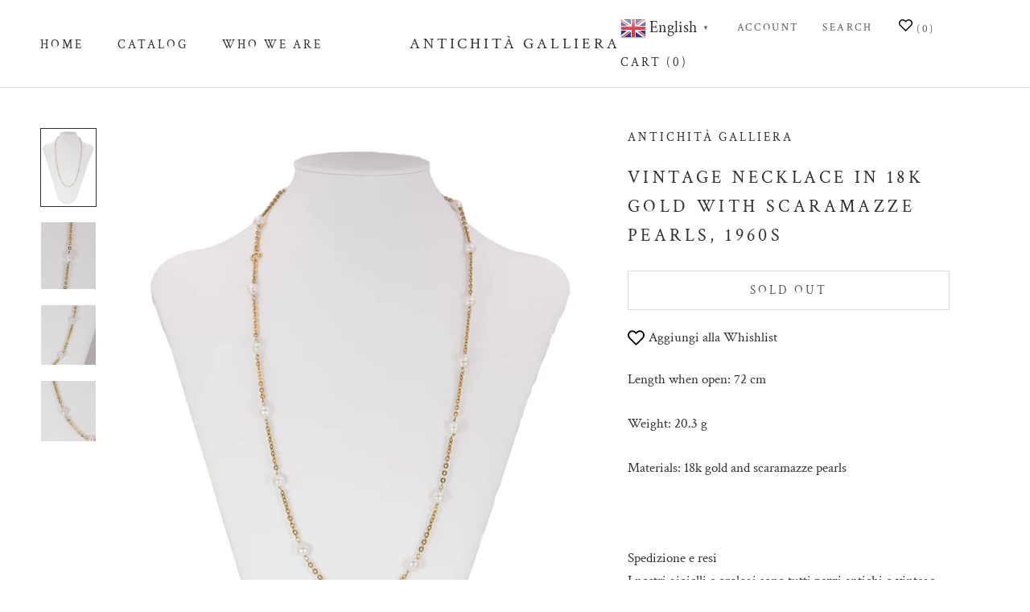

--- FILE ---
content_type: text/javascript
request_url: https://antichitagalliera.com/cdn/shop/t/38/assets/custom.js?v=65477370767068324601683017884
body_size: -553
content:
$(document).ready(function(){var e=$(".example");let isTrasClass=$("Header").hasClass("Header--transparent");console.log(isTrasClass),isTrasClass?e.find("path").attr("fill","#fff"):e.find("path").attr("fill","#000")}),$(window).scroll(function(){var e=$(".example");let isTrasClass=$("Header").hasClass("Header--transparent");console.log(isTrasClass),isTrasClass?e.find("path").attr("fill","#fff"):e.find("path").attr("fill","#000")});
//# sourceMappingURL=/cdn/shop/t/38/assets/custom.js.map?v=65477370767068324601683017884


--- FILE ---
content_type: text/javascript; charset=utf-8
request_url: https://antichitagalliera.com/products/collana-in-oro-18k-con-perle-scaramazze-anni-60.js
body_size: 223
content:
{"id":4485390172246,"title":"Collana vintage in oro 18k con perle scaramazze, anni 60","handle":"collana-in-oro-18k-con-perle-scaramazze-anni-60","description":"\u003cp\u003eLunghezza da aperta : 72 cm\u003c\/p\u003e\n\u003cp\u003ePeso :20.3 g\u003c\/p\u003e\n\u003cp\u003eMateriali: Oro 18k e perle scaramazze\u003c\/p\u003e","published_at":"2020-01-03T18:30:43+01:00","created_at":"2020-01-04T17:57:59+01:00","vendor":"Antichità Galliera","type":"Collana","tags":["ACategoria_c_Collane","BDisponibilità_d_Non disponibile","CPrezzo_b_Da 500€ a 1000€","DPietre Preziose_h_Perle","EEpoca_a_Vintage"],"price":95000,"price_min":95000,"price_max":95000,"available":false,"price_varies":false,"compare_at_price":null,"compare_at_price_min":0,"compare_at_price_max":0,"compare_at_price_varies":false,"variants":[{"id":31706903281750,"title":"Default Title","option1":"Default Title","option2":null,"option3":null,"sku":null,"requires_shipping":true,"taxable":true,"featured_image":null,"available":false,"name":"Collana vintage in oro 18k con perle scaramazze, anni 60","public_title":null,"options":["Default Title"],"price":95000,"weight":0,"compare_at_price":null,"inventory_management":"shopify","barcode":null,"requires_selling_plan":false,"selling_plan_allocations":[]}],"images":["\/\/cdn.shopify.com\/s\/files\/1\/2414\/2601\/products\/IMG_8349wOK.jpg?v=1578157079","\/\/cdn.shopify.com\/s\/files\/1\/2414\/2601\/products\/IMG_8351OK.jpg?v=1578157079","\/\/cdn.shopify.com\/s\/files\/1\/2414\/2601\/products\/IMG_8352OK.jpg?v=1578157079","\/\/cdn.shopify.com\/s\/files\/1\/2414\/2601\/products\/IMG_8353OK.jpg?v=1578157079"],"featured_image":"\/\/cdn.shopify.com\/s\/files\/1\/2414\/2601\/products\/IMG_8349wOK.jpg?v=1578157079","options":[{"name":"Title","position":1,"values":["Default Title"]}],"url":"\/products\/collana-in-oro-18k-con-perle-scaramazze-anni-60","media":[{"alt":null,"id":6213063245910,"position":1,"preview_image":{"aspect_ratio":0.712,"height":3265,"width":2324,"src":"https:\/\/cdn.shopify.com\/s\/files\/1\/2414\/2601\/products\/IMG_8349wOK.jpg?v=1578157079"},"aspect_ratio":0.712,"height":3265,"media_type":"image","src":"https:\/\/cdn.shopify.com\/s\/files\/1\/2414\/2601\/products\/IMG_8349wOK.jpg?v=1578157079","width":2324},{"alt":null,"id":6213063278678,"position":2,"preview_image":{"aspect_ratio":0.811,"height":3065,"width":2487,"src":"https:\/\/cdn.shopify.com\/s\/files\/1\/2414\/2601\/products\/IMG_8351OK.jpg?v=1578157079"},"aspect_ratio":0.811,"height":3065,"media_type":"image","src":"https:\/\/cdn.shopify.com\/s\/files\/1\/2414\/2601\/products\/IMG_8351OK.jpg?v=1578157079","width":2487},{"alt":null,"id":6213063311446,"position":3,"preview_image":{"aspect_ratio":0.919,"height":3344,"width":3073,"src":"https:\/\/cdn.shopify.com\/s\/files\/1\/2414\/2601\/products\/IMG_8352OK.jpg?v=1578157079"},"aspect_ratio":0.919,"height":3344,"media_type":"image","src":"https:\/\/cdn.shopify.com\/s\/files\/1\/2414\/2601\/products\/IMG_8352OK.jpg?v=1578157079","width":3073},{"alt":null,"id":6213063344214,"position":4,"preview_image":{"aspect_ratio":0.907,"height":3005,"width":2725,"src":"https:\/\/cdn.shopify.com\/s\/files\/1\/2414\/2601\/products\/IMG_8353OK.jpg?v=1578157079"},"aspect_ratio":0.907,"height":3005,"media_type":"image","src":"https:\/\/cdn.shopify.com\/s\/files\/1\/2414\/2601\/products\/IMG_8353OK.jpg?v=1578157079","width":2725}],"requires_selling_plan":false,"selling_plan_groups":[]}